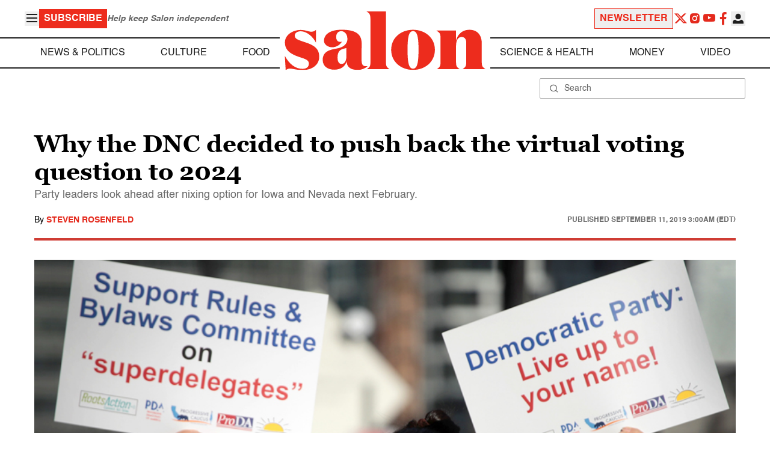

--- FILE ---
content_type: application/javascript; charset=utf-8
request_url: https://fundingchoicesmessages.google.com/f/AGSKWxVnlAnct66iy3eIO4KwRnhZwVHIkbYNhe18irjVbsiMy_fYkKMymYFM85NPLwdisuLwCLhdDplSItHFFv--dMRqy8YMDJMcSCxt8xKNFyjNfw_ICErOrNgLNurn4QBJo8upytYMporSdxHN8wBtWWKn0WwUbn3NKsxfejHeZvwqgxTQ6HvA7h_-RrHF/_/ad/a.aspx?/ad/player_/omb-ad--pri/adv--text-ads.
body_size: -1292
content:
window['2fe3ac4b-d91c-448e-a466-ef0bfeede1f6'] = true;